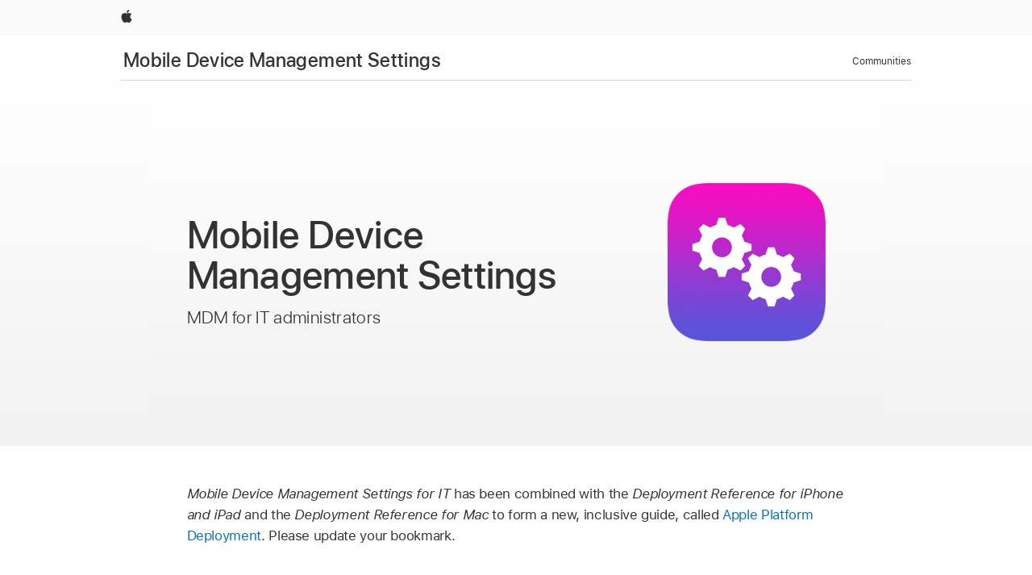

--- FILE ---
content_type: text/html;charset=utf-8
request_url: https://support.apple.com/en-is/guide/mdm/welcome/web
body_size: 6836
content:

    
        <!DOCTYPE html>
<html lang="en" prefix="og: http://ogp.me/ns#" dir=ltr>

<head>
	<meta name="viewport" content="width=device-width, initial-scale=1" />
	<meta http-equiv="content-type" content="text/html; charset=UTF-8" />
	<title lang="en">Mobile Device Management Settings for IT - Apple Support (IS)</title>
	<link rel="dns-prefetch" href="https://www.apple.com/" />
	<link rel="preconnect" href="https://www.apple.com/" crossorigin />
	<link rel="canonical" href="https://support.apple.com/en-is/guide/mdm/welcome/web" />
	<link rel="apple-touch-icon" href="/favicon.ico">
    <link rel="icon" type="image/png" href="/favicon.ico">
	
	
		<meta name="description" content="This content has moved." />
		<meta property="og:url" content="https://support.apple.com/en-is/guide/mdm/welcome/web" />
		<meta property="og:title" content="Mobile Device Management Settings for IT" />
		<meta property="og:description" content="This content has moved." />
		<meta property="og:site_name" content="Apple Support" />
		<meta property="og:locale" content="en_IS" />
		<meta property="og:type" content="article" />
		<meta name="ac-gn-search-field[locale]" content="en_IS" />
	

	
	
	
	
		<link rel="alternate" hreflang="en-ie" href="https://support.apple.com/en-ie/guide/mdm/welcome/web">
	
		<link rel="alternate" hreflang="ar-kw" href="https://support.apple.com/ar-kw/guide/mdm/welcome/web">
	
		<link rel="alternate" hreflang="en-il" href="https://support.apple.com/en-il/guide/mdm/welcome/web">
	
		<link rel="alternate" hreflang="ms-my" href="https://support.apple.com/ms-my/guide/mdm/welcome/web">
	
		<link rel="alternate" hreflang="en-in" href="https://support.apple.com/en-in/guide/mdm/welcome/web">
	
		<link rel="alternate" hreflang="en-ae" href="https://support.apple.com/en-ae/guide/mdm/welcome/web">
	
		<link rel="alternate" hreflang="en-za" href="https://support.apple.com/en-za/guide/mdm/welcome/web">
	
		<link rel="alternate" hreflang="ta-in" href="https://support.apple.com/ta-in/guide/mdm/welcome/web">
	
		<link rel="alternate" hreflang="no-no" href="https://support.apple.com/no-no/guide/mdm/welcome/web">
	
		<link rel="alternate" hreflang="en-al" href="https://support.apple.com/en-al/guide/mdm/welcome/web">
	
		<link rel="alternate" hreflang="en-is" href="https://support.apple.com/en-is/guide/mdm/welcome/web">
	
		<link rel="alternate" hreflang="el-gr" href="https://support.apple.com/el-gr/guide/mdm/welcome/web">
	
		<link rel="alternate" hreflang="en-am" href="https://support.apple.com/en-am/guide/mdm/welcome/web">
	
		<link rel="alternate" hreflang="nl-nl" href="https://support.apple.com/nl-nl/guide/mdm/welcome/web">
	
		<link rel="alternate" hreflang="en-au" href="https://support.apple.com/en-au/guide/mdm/welcome/web">
	
		<link rel="alternate" hreflang="en-az" href="https://support.apple.com/en-az/guide/mdm/welcome/web">
	
		<link rel="alternate" hreflang="or-in" href="https://support.apple.com/or-in/guide/mdm/welcome/web">
	
		<link rel="alternate" hreflang="hu-hu" href="https://support.apple.com/hu-hu/guide/mdm/welcome/web">
	
		<link rel="alternate" hreflang="ml-in" href="https://support.apple.com/ml-in/guide/mdm/welcome/web">
	
		<link rel="alternate" hreflang="en-jo" href="https://support.apple.com/en-jo/guide/mdm/welcome/web">
	
		<link rel="alternate" hreflang="en-bh" href="https://support.apple.com/en-bh/guide/mdm/welcome/web">
	
		<link rel="alternate" hreflang="es-cl" href="https://support.apple.com/es-cl/guide/mdm/welcome/web">
	
		<link rel="alternate" hreflang="fr-sn" href="https://support.apple.com/fr-sn/guide/mdm/welcome/web">
	
		<link rel="alternate" hreflang="fr-ca" href="https://support.apple.com/fr-ca/guide/mdm/welcome/web">
	
		<link rel="alternate" hreflang="es-co" href="https://support.apple.com/es-co/guide/mdm/welcome/web">
	
		<link rel="alternate" hreflang="pl-pl" href="https://support.apple.com/pl-pl/guide/mdm/welcome/web">
	
		<link rel="alternate" hreflang="en-bn" href="https://support.apple.com/en-bn/guide/mdm/welcome/web">
	
		<link rel="alternate" hreflang="pt-pt" href="https://support.apple.com/pt-pt/guide/mdm/welcome/web">
	
		<link rel="alternate" hreflang="en-sa" href="https://support.apple.com/en-sa/guide/mdm/welcome/web">
	
		<link rel="alternate" hreflang="fr-be" href="https://support.apple.com/fr-be/guide/mdm/welcome/web">
	
		<link rel="alternate" hreflang="ar-eg" href="https://support.apple.com/ar-eg/guide/mdm/welcome/web">
	
		<link rel="alternate" hreflang="en-bw" href="https://support.apple.com/en-bw/guide/mdm/welcome/web">
	
		<link rel="alternate" hreflang="en-sg" href="https://support.apple.com/en-sg/guide/mdm/welcome/web">
	
		<link rel="alternate" hreflang="en-by" href="https://support.apple.com/en-by/guide/mdm/welcome/web">
	
		<link rel="alternate" hreflang="en-ke" href="https://support.apple.com/en-ke/guide/mdm/welcome/web">
	
		<link rel="alternate" hreflang="en-om" href="https://support.apple.com/en-om/guide/mdm/welcome/web">
	
		<link rel="alternate" hreflang="en-ge" href="https://support.apple.com/en-ge/guide/mdm/welcome/web">
	
		<link rel="alternate" hreflang="zh-mo" href="https://support.apple.com/zh-mo/guide/mdm/welcome/web">
	
		<link rel="alternate" hreflang="de-at" href="https://support.apple.com/de-at/guide/mdm/welcome/web">
	
		<link rel="alternate" hreflang="en-gu" href="https://support.apple.com/en-gu/guide/mdm/welcome/web">
	
		<link rel="alternate" hreflang="en-gw" href="https://support.apple.com/en-gw/guide/mdm/welcome/web">
	
		<link rel="alternate" hreflang="fr-gn" href="https://support.apple.com/fr-gn/guide/mdm/welcome/web">
	
		<link rel="alternate" hreflang="fr-gq" href="https://support.apple.com/fr-gq/guide/mdm/welcome/web">
	
		<link rel="alternate" hreflang="cs-cz" href="https://support.apple.com/cs-cz/guide/mdm/welcome/web">
	
		<link rel="alternate" hreflang="en-ph" href="https://support.apple.com/en-ph/guide/mdm/welcome/web">
	
		<link rel="alternate" hreflang="zh-tw" href="https://support.apple.com/zh-tw/guide/mdm/welcome/web">
	
		<link rel="alternate" hreflang="en-hk" href="https://support.apple.com/en-hk/guide/mdm/welcome/web">
	
		<link rel="alternate" hreflang="ko-kr" href="https://support.apple.com/ko-kr/guide/mdm/welcome/web">
	
		<link rel="alternate" hreflang="sk-sk" href="https://support.apple.com/sk-sk/guide/mdm/welcome/web">
	
		<link rel="alternate" hreflang="ar-om" href="https://support.apple.com/ar-om/guide/mdm/welcome/web">
	
		<link rel="alternate" hreflang="en-qa" href="https://support.apple.com/en-qa/guide/mdm/welcome/web">
	
		<link rel="alternate" hreflang="sv-se" href="https://support.apple.com/sv-se/guide/mdm/welcome/web">
	
		<link rel="alternate" hreflang="mr-in" href="https://support.apple.com/mr-in/guide/mdm/welcome/web">
	
		<link rel="alternate" hreflang="da-dk" href="https://support.apple.com/da-dk/guide/mdm/welcome/web">
	
		<link rel="alternate" hreflang="uk-ua" href="https://support.apple.com/uk-ua/guide/mdm/welcome/web">
	
		<link rel="alternate" hreflang="en-us" href="https://support.apple.com/guide/mdm/welcome/web">
	
		<link rel="alternate" hreflang="en-mk" href="https://support.apple.com/en-mk/guide/mdm/welcome/web">
	
		<link rel="alternate" hreflang="en-mn" href="https://support.apple.com/en-mn/guide/mdm/welcome/web">
	
		<link rel="alternate" hreflang="gu-in" href="https://support.apple.com/gu-in/guide/mdm/welcome/web">
	
		<link rel="alternate" hreflang="en-eg" href="https://support.apple.com/en-eg/guide/mdm/welcome/web">
	
		<link rel="alternate" hreflang="en-mo" href="https://support.apple.com/en-mo/guide/mdm/welcome/web">
	
		<link rel="alternate" hreflang="en-uz" href="https://support.apple.com/en-uz/guide/mdm/welcome/web">
	
		<link rel="alternate" hreflang="fr-ne" href="https://support.apple.com/fr-ne/guide/mdm/welcome/web">
	
		<link rel="alternate" hreflang="en-mt" href="https://support.apple.com/en-mt/guide/mdm/welcome/web">
	
		<link rel="alternate" hreflang="nl-be" href="https://support.apple.com/nl-be/guide/mdm/welcome/web">
	
		<link rel="alternate" hreflang="zh-cn" href="https://support.apple.com/zh-cn/guide/mdm/welcome/web">
	
		<link rel="alternate" hreflang="te-in" href="https://support.apple.com/te-in/guide/mdm/welcome/web">
	
		<link rel="alternate" hreflang="en-mz" href="https://support.apple.com/en-mz/guide/mdm/welcome/web">
	
		<link rel="alternate" hreflang="fr-ml" href="https://support.apple.com/fr-ml/guide/mdm/welcome/web">
	
		<link rel="alternate" hreflang="en-my" href="https://support.apple.com/en-my/guide/mdm/welcome/web">
	
		<link rel="alternate" hreflang="hi-in" href="https://support.apple.com/hi-in/guide/mdm/welcome/web">
	
		<link rel="alternate" hreflang="fr-mu" href="https://support.apple.com/fr-mu/guide/mdm/welcome/web">
	
		<link rel="alternate" hreflang="en-ng" href="https://support.apple.com/en-ng/guide/mdm/welcome/web">
	
		<link rel="alternate" hreflang="el-cy" href="https://support.apple.com/el-cy/guide/mdm/welcome/web">
	
		<link rel="alternate" hreflang="en-vn" href="https://support.apple.com/en-vn/guide/mdm/welcome/web">
	
		<link rel="alternate" hreflang="ja-jp" href="https://support.apple.com/ja-jp/guide/mdm/welcome/web">
	
		<link rel="alternate" hreflang="de-ch" href="https://support.apple.com/de-ch/guide/mdm/welcome/web">
	
		<link rel="alternate" hreflang="ar-qa" href="https://support.apple.com/ar-qa/guide/mdm/welcome/web">
	
		<link rel="alternate" hreflang="en-nz" href="https://support.apple.com/en-nz/guide/mdm/welcome/web">
	
		<link rel="alternate" hreflang="ro-ro" href="https://support.apple.com/ro-ro/guide/mdm/welcome/web">
	
		<link rel="alternate" hreflang="it-ch" href="https://support.apple.com/it-ch/guide/mdm/welcome/web">
	
		<link rel="alternate" hreflang="tr-tr" href="https://support.apple.com/tr-tr/guide/mdm/welcome/web">
	
		<link rel="alternate" hreflang="fr-fr" href="https://support.apple.com/fr-fr/guide/mdm/welcome/web">
	
		<link rel="alternate" hreflang="en-gb" href="https://support.apple.com/en-gb/guide/mdm/welcome/web">
	
		<link rel="alternate" hreflang="fi-fi" href="https://support.apple.com/fi-fi/guide/mdm/welcome/web">
	
		<link rel="alternate" hreflang="en-kg" href="https://support.apple.com/en-kg/guide/mdm/welcome/web">
	
		<link rel="alternate" hreflang="en-ca" href="https://support.apple.com/en-ca/guide/mdm/welcome/web">
	
		<link rel="alternate" hreflang="fr-tn" href="https://support.apple.com/fr-tn/guide/mdm/welcome/web">
	
		<link rel="alternate" hreflang="ar-ae" href="https://support.apple.com/ar-ae/guide/mdm/welcome/web">
	
		<link rel="alternate" hreflang="bn-in" href="https://support.apple.com/bn-in/guide/mdm/welcome/web">
	
		<link rel="alternate" hreflang="en-kw" href="https://support.apple.com/en-kw/guide/mdm/welcome/web">
	
		<link rel="alternate" hreflang="en-kz" href="https://support.apple.com/en-kz/guide/mdm/welcome/web">
	
		<link rel="alternate" hreflang="fr-cf" href="https://support.apple.com/fr-cf/guide/mdm/welcome/web">
	
		<link rel="alternate" hreflang="fr-ci" href="https://support.apple.com/fr-ci/guide/mdm/welcome/web">
	
		<link rel="alternate" hreflang="pa-in" href="https://support.apple.com/pa-in/guide/mdm/welcome/web">
	
		<link rel="alternate" hreflang="fr-ch" href="https://support.apple.com/fr-ch/guide/mdm/welcome/web">
	
		<link rel="alternate" hreflang="es-us" href="https://support.apple.com/es-us/guide/mdm/welcome/web">
	
		<link rel="alternate" hreflang="kn-in" href="https://support.apple.com/kn-in/guide/mdm/welcome/web">
	
		<link rel="alternate" hreflang="fr-cm" href="https://support.apple.com/fr-cm/guide/mdm/welcome/web">
	
		<link rel="alternate" hreflang="en-lb" href="https://support.apple.com/en-lb/guide/mdm/welcome/web">
	
		<link rel="alternate" hreflang="en-tj" href="https://support.apple.com/en-tj/guide/mdm/welcome/web">
	
		<link rel="alternate" hreflang="en-tm" href="https://support.apple.com/en-tm/guide/mdm/welcome/web">
	
		<link rel="alternate" hreflang="ar-sa" href="https://support.apple.com/ar-sa/guide/mdm/welcome/web">
	
		<link rel="alternate" hreflang="de-de" href="https://support.apple.com/de-de/guide/mdm/welcome/web">
	
		<link rel="alternate" hreflang="ca-es" href="https://support.apple.com/ca-es/guide/mdm/welcome/web">
	
		<link rel="alternate" hreflang="en-lk" href="https://support.apple.com/en-lk/guide/mdm/welcome/web">
	
		<link rel="alternate" hreflang="fr-ma" href="https://support.apple.com/fr-ma/guide/mdm/welcome/web">
	
		<link rel="alternate" hreflang="zh-hk" href="https://support.apple.com/zh-hk/guide/mdm/welcome/web">
	
		<link rel="alternate" hreflang="pt-br" href="https://support.apple.com/pt-br/guide/mdm/welcome/web">
	
		<link rel="alternate" hreflang="de-li" href="https://support.apple.com/de-li/guide/mdm/welcome/web">
	
		<link rel="alternate" hreflang="es-es" href="https://support.apple.com/es-es/guide/mdm/welcome/web">
	
		<link rel="alternate" hreflang="ar-bh" href="https://support.apple.com/ar-bh/guide/mdm/welcome/web">
	
		<link rel="alternate" hreflang="fr-mg" href="https://support.apple.com/fr-mg/guide/mdm/welcome/web">
	
		<link rel="alternate" hreflang="ar-jo" href="https://support.apple.com/ar-jo/guide/mdm/welcome/web">
	
		<link rel="alternate" hreflang="es-mx" href="https://support.apple.com/es-mx/guide/mdm/welcome/web">
	
		<link rel="alternate" hreflang="it-it" href="https://support.apple.com/it-it/guide/mdm/welcome/web">
	
		<link rel="alternate" hreflang="ur-in" href="https://support.apple.com/ur-in/guide/mdm/welcome/web">
	
		<link rel="alternate" hreflang="de-lu" href="https://support.apple.com/de-lu/guide/mdm/welcome/web">
	
		<link rel="alternate" hreflang="en-md" href="https://support.apple.com/en-md/guide/mdm/welcome/web">
	
		<link rel="alternate" hreflang="fr-lu" href="https://support.apple.com/fr-lu/guide/mdm/welcome/web">
	
		<link rel="alternate" hreflang="en-me" href="https://support.apple.com/en-me/guide/mdm/welcome/web">
	

		<link rel="preload" as="style" href="/clientside/build/apd-sasskit.built.css" onload="this.onload=null;this.rel='stylesheet'">
		<noscript>
			<link rel="stylesheet" href="/clientside/build/apd-sasskit.built.css" type="text/css" />
		</noscript>

		
			<link rel="preload" as="style" href="/clientside/build/app-apd.css" onload="this.onload=null;this.rel='stylesheet'">
			<noscript>
				<link rel="stylesheet" href="/clientside/build/app-apd.css" type="text/css" />
			</noscript>
    	

	
    <link rel="preload" as="style"
        href="//www.apple.com/wss/fonts?families=SF+Pro,v1:200,300,400,500,600|SF+Pro+Icons,v1"
        onload="this.onload=null;this.rel='stylesheet'">
    <noscript>
        <link rel="stylesheet" href="//www.apple.com/wss/fonts?families=SF+Pro,v1:200,300,400,500,600|SF+Pro+Icons,v1" type="text/css" />
    </noscript>


	<script>
 
    var _applemd = {
        page: {
            
            site_section: "kb",
            
            content_type: "bk",
            info_type: "",
            topics: "",
            in_house: "",
            locale: "en-is",
            
                content_template: "welcome",
            
            friendly_content: {
                title: `Mobile Device Management Settings`,
                publish_date: "10272021",
                
                    topic_id:   "APDB30DAB8AA",
                    article_id        :   "BK_DF48EB35C2A8AAFD160C0FCD03B2BD15_APDB30DAB8AA",
                    product_version   :   "mdm, 1",
                    os_version        :   ", 1.0",
                    article_version   :   "1"
                
            },
            
            
        },
        
            product: "mdm"
        
    };
    const isMobilePlayer = /iPhone|iPod|Android/i.test(navigator.userAgent);
    

</script>

	
	<script>
		var data = {	
			showHelpFulfeedBack: true,
			id: "BK_DF48EB35C2A8AAFD160C0FCD03B2BD15_APDB30DAB8AA",
			locale: "en_US",
			podCookie: "is~en",
			source : "",
			isSecureEnv: false,
			dtmPageSource: "welcome",
			domain: "support.apple.com",
			isNeighborJsEnabled: true,
            dtmPageName: "acs.pageload"
		}
		window.appState = JSON.stringify(data);
	</script>
	 
		<script src="/clientside/build/nn.js" type="text/javascript" charset="utf-8"></script>
<script>
    
     var neighborInitData = {
        appDataSchemaVersion: '1.0.0',
        webVitalDataThrottlingPercentage: 100,
        reportThrottledWebVitalDataTypes: ['system:dom-content-loaded', 'system:load', 'system:unfocus', 'system:focus', 'system:unload', 'system:page-hide', 'system:visibility-change-visible', 'system:visibility-change-hidden', 'system:event', 'app:load', 'app:unload', 'app:event'],
        trackMarcomSearch: true,
        trackSurvey: true,
        
        endpoint: 'https://supportmetrics.apple.com/content/services/stats'
    }
</script>

	



</head>


	<body lang="en" dir="ltr" data-istaskopen="true" lang="en" class="ac-gn-current-support no-js AppleTopic apd-topic single-landing landing" data-designversion="2" itemscope
		itemtype="https://schema.org/TechArticle">

    
	
		





		 <link
  rel="stylesheet"
  type="text/css"
  href="https://www.apple.com/api-www/global-elements/global-header/v1/assets/globalheader.css"
/>
<div id="globalheader" class="globalnav-scrim globalheader-light">
  <nav
    id="globalnav"
    lang="en_IS"
    dir="ltr"
    aria-label="Global"
    data-analytics-element-engagement-start="globalnav:onFlyoutOpen"
    data-analytics-element-engagement-end="globalnav:onFlyoutClose"
    data-store-api="https://www.apple.com/[storefront]/shop/bag/status"
    data-analytics-activitymap-region-id="global nav"
    data-analytics-region="global nav"
    class="globalnav no-js"
  >
    <div class="globalnav-content">
      <ul
        id="globalnav-list"
        class="globalnav-list"
        aria-labelledby="globalnav-menutrigger-button"
      >
        <li
          data-analytics-element-engagement="globalnav hover - apple"
          class="globalnav-item globalnav-item-apple"
        >
          <a
            href="https://www.apple.com/"
            data-globalnav-item-name="apple"
            data-analytics-title="apple home"
            aria-label="Apple"
            class="globalnav-link globalnav-link-apple"
          >
            <span class="globalnav-image-regular globalnav-link-image">
              <svg
                height="44"
                viewBox="0 0 14 44"
                width="14"
                xmlns="http://www.w3.org/2000/svg"
              >
                <path
                  d="m13.0729 17.6825a3.61 3.61 0 0 0 -1.7248 3.0365 3.5132 3.5132 0 0 0 2.1379 3.2223 8.394 8.394 0 0 1 -1.0948 2.2618c-.6816.9812-1.3943 1.9623-2.4787 1.9623s-1.3633-.63-2.613-.63c-1.2187 0-1.6525.6507-2.644.6507s-1.6834-.9089-2.4787-2.0243a9.7842 9.7842 0 0 1 -1.6628-5.2776c0-3.0984 2.014-4.7405 3.9969-4.7405 1.0535 0 1.9314.6919 2.5924.6919.63 0 1.6112-.7333 2.8092-.7333a3.7579 3.7579 0 0 1 3.1604 1.5802zm-3.7284-2.8918a3.5615 3.5615 0 0 0 .8469-2.22 1.5353 1.5353 0 0 0 -.031-.32 3.5686 3.5686 0 0 0 -2.3445 1.2084 3.4629 3.4629 0 0 0 -.8779 2.1585 1.419 1.419 0 0 0 .031.2892 1.19 1.19 0 0 0 .2169.0207 3.0935 3.0935 0 0 0 2.1586-1.1368z"
                ></path>
              </svg>
            </span>
            <span class="globalnav-image-compact globalnav-link-image">
              <svg
                height="48"
                viewBox="0 0 17 48"
                width="17"
                xmlns="http://www.w3.org/2000/svg"
              >
                <path
                  d="m15.5752 19.0792a4.2055 4.2055 0 0 0 -2.01 3.5376 4.0931 4.0931 0 0 0 2.4908 3.7542 9.7779 9.7779 0 0 1 -1.2755 2.6351c-.7941 1.1431-1.6244 2.2862-2.8878 2.2862s-1.5883-.734-3.0443-.734c-1.42 0-1.9252.7581-3.08.7581s-1.9611-1.0589-2.8876-2.3584a11.3987 11.3987 0 0 1 -1.9373-6.1487c0-3.61 2.3464-5.523 4.6566-5.523 1.2274 0 2.25.8062 3.02.8062.734 0 1.8771-.8543 3.2729-.8543a4.3778 4.3778 0 0 1 3.6822 1.841zm-6.8586-2.0456a1.3865 1.3865 0 0 1 -.2527-.024 1.6557 1.6557 0 0 1 -.0361-.337 4.0341 4.0341 0 0 1 1.0228-2.5148 4.1571 4.1571 0 0 1 2.7314-1.4078 1.7815 1.7815 0 0 1 .0361.373 4.1487 4.1487 0 0 1 -.9867 2.587 3.6039 3.6039 0 0 1 -2.5148 1.3236z"
                ></path>
              </svg>
            </span>
            <span class="globalnav-link-text">
              Apple
            </span>
          </a>
        </li>
      </ul>
    </div>
  </nav>
  <div id="globalnav-curtain" class="globalnav-curtain"></div>
  <div id="globalnav-placeholder" class="globalnav-placeholder"></div>
</div> 
		<div id="arabic-localnav">
  <input type='checkbox' id='localnav-menustate' class='localnav-menustate' />
    <nav
      id='localnav-pattern'
      class='localnav'
      data-sticky
      aria-label='Local Navigation'
    >
      <div class='localnav-wrapper' role='presentation'>
        <div class='localnav-background'></div>
        <div class='localnav-content' role='presentation'>
            <span class='localnav-title'>
            <a
              href='https://support.apple.com/en-is/guide/mdm/welcome/web'
              data-ss-analytics-link-component_name='support'
              data-ss-analytics-link-component_type='local nav'
              data-ss-analytics-link-text='Mobile Device Management Settings'
              data-ss-analytics-link-url='https://support.apple.com/en-is/guide/mdm/welcome/web'
              data-ss-analytics-event='acs.link_click'
            >Mobile Device Management Settings</a>
          </span>
          
          <div class='localnav-menu' role='presentation'>
            <a 
              href="#localnav-menustate" role="button"
              class='localnav-menucta-anchor localnav-menucta-anchor-open'
              id='localnav-menustate-open'
            >
              <span class='localnav-menucta-anchor-label'>
              Open Menu
              </span>
            </a>
            <a 
              href='#localnav-menustate' role="button"
              class='localnav-menucta-anchor localnav-menucta-anchor-close'
              id='localnav-menustate-close'
            >
              <span class='localnav-menucta-anchor-label'>
              Close Menu
              </span>
            </a>
            <div class='localnav-menu-tray' role='presentation'>
              <ul class='localnav-menu-items'>
                <li class='localnav-menu-item'>
                  <a
                    href='https://discussions.apple.com/welcome'
                    class='localnav-menu-link'
                    data-ss-analytics-link-component_name='support'
                    data-ss-analytics-link-component_type='local nav'
                    data-ss-analytics-link-text='Communities'
                    data-ss-analytics-link-url='https://discussions.apple.com/welcome'
                    data-ss-analytics-event='acs.link_click'
                  > Communities</a>
                </li>
              </ul>
            </div>
            <div class='localnav-actions'>
              <div class='localnav-action localnav-action-menucta' aria-hidden='true'>
                <label for='localnav-menustate' class='localnav-menucta'>
                  <span class='localnav-menucta-chevron' ></span>
                </label>
              </div>
            </div>
          </div>
        </div>
      </div>
    </nav>
    <label id='localnav-curtain' class='localnav-curtain' htmlFor='localnav-menustate' ></label>
  </div>

    
	
	
		<div class='main' role='main' dir=ltr id="arabic">
			<div class="AppleTopic apd-topic single-landing landing">

		
			<div id='header-section'>
				<div class="inner"><header class="Hero" role="presentation"><figure class="app-icon topicIcon"><img src="https://help.apple.com/assets/613FDE81C88FF868634BFD43/613FE6D99266780AFD00779A/en_US/cb71105d923cd9589220d12c564c5454.png" alt="" height="200" width="200" originalimagename="GlobalArt/AppLanding_MDM.png"></figure><div><h1>Mobile Device Management Settings</h1><p>MDM for IT administrators</p></div></header></div>
			</div>
		
		
   <div id='book-version' class='book-version-name'></div>


		<div id="single-landing-section-wrapper">
			<div class="article-section" role="presentation">
				<div class="book book-content">
					<div>
						<body dir="ltr" id="apdb30dab8aa" class="AppleTopic apd-topic single-landing landing" data-istaskopen="true" data-designversion="2" lang="en"><a name="apdb30dab8aa"></a><p><em>Mobile Device Management Settings for IT</em> has been combined with the <em>Deployment Reference for iPhone and iPad</em> and the <em>Deployment Reference for Mac</em> to form a new, inclusive guide, called <a href="https://support.apple.com/guide/deployment/" class="URL">Apple Platform Deployment</a>. Please update your bookmark.</p></body>
					</div>
				</div>
			</div>
		</div>

</div>


			

			
<div id='article-pagination-wrapper'>
	<nav
		class='book-pagination'
		aria-label='pagination'>
		<div
			class='book-pagination-links'
			role='presentation'>
			
			 
			
			 
		</div>
	</nav>
</div>


			
			<div id='helpful-rating-wrapper'>
				
<div id='helpful' class='ratings okapi-enabled'>
    <div id='question-state' class='show'>
        <fieldset>
            <legend>
                <span id="okapi-a">Helpful?</span>
                
            </legend>
            <div class='helpful-btn-grp'>
                <button class='button button-secondary' id='yes-button' 
                    data-ss-analytics-link-component_name='helpful'
                    data-ss-analytics-link-component_type='helpful'
                    data-ss-analytics-link-text='yes'
                    data-ss-analytics-event=acs.link_click
                    title='Solved my problem'>
                    Yes
                </button>
                <button class='button button-secondary' id='no-button'
                    data-ss-analytics-link-component_name='helpful'
                    data-ss-analytics-link-component_type='helpful'
                    data-ss-analytics-link-text='no'
                    data-ss-analytics-event=acs.link_click
                    title='Not helpful'>
                    No
                </button>
            </div>
        </fieldset>
    </div>

    <div id='feedback-state' class="form-element form-textbox-labelbelow hide">
        <form autocomplete="off">
            <input type='hidden' id='form-counter-error-message' 
                value="Maximum character limit is 250."
            />
            <label id='feedback-label'
                data-no-label="Thanks for letting us know."
                data-yes-label="We’re glad this article helped."
            ></label>
            <div class='form-element form-textbox-labelbelow' id='feedback'>
                <div class="textarea-wrapper">
                    
                        <span class='form-label' id='optional_label' aria-hidden='true'></span>
                        
                    <div>
                    <textarea
                    class='form-textbox form-textbox-textarea form-counter-textarea form-textbox-entered'
                    data-no-placeholder="How can we make this article more helpful? (Optional)"
                    data-yes-placeholder="Anything else you’d like us to know? (Optional)"
                    data-max-length='250'
                    aria-labelledby='optional_label'
                    aria-describedby='char_limit_counter'
                    ></textarea>
                    <div class='form-textbox-counter' id='char_limit_counter'>
                            <span class='visuallyhidden' id="char-limit-message">Character limit:</span>
                            <span class='form-counter'>250</span>
                        </div>
                    </div>
                    
                </div>

                <label htmlFor='feedback-note'>Please don’t include any personal information in your comment.</label>
                <div class='form-message-wrapper'>
                    <span class='form-message'>Maximum character limit is 250.</span>
                </div>
                <button type='submit' class='button' id="submit-feedback"
                   data-ss-analytics-link-component_type='helpful'
                    data-ss-analytics-link-text='submit'>
                    Submit
                </button>

            </div>
        </form>
    </div>

    <div id='rating-done' class="hide">
        Thanks for your feedback.
    </div>
</div>


			</div>
			

		</div>

    

<div class="footer-wrapper">
    <footer id="ac-globalfooter" lang="en-is" dir="ltr"
        class="js no-touch svg no-ie7 no-ie8 footer-global" data-analytics-region="global footer" role="contentinfo"
        aria-labelledby="ac-gf-label">
        <div class="ac-gf-content">
            <h2 class="ac-gf-label" id="ac-gf-label">Apple Footer</h2>
            <nav class="ac-gf-breadcrumbs" aria-label="Breadcrumbs" role="navigation">
                <a  href="https://www.apple.com" class="home ac-gf-breadcrumbs-home"
                    data-ss-analytics-link-component_type="simple link"
                    data-ss-analytics-link-component_name="breadcrumbs"
                    data-ss-analytics-link-url="https://www.apple.com"
                    data-ss-analytics-link-text=' Apple'
                >
                    <span class="ac-gf-breadcrumbs-home-icon" aria-hidden="true"></span>
                    <span class="ac-gf-breadcrumbs-home-label">Apple</span>
                    <span class="ac-gf-breadcrumbs-home-chevron"></span>
                    <span class="ac-gf-breadcrumbs-home-mask"></span>
                </a>
                <div class="ac-gf-breadcrumbs-path">
                    <ol class="ac-gf-breadcrumbs-list" vocab="http://schema.org/" typeof="BreadcrumbList">
                        <li class="ac-gf-breadcrumbs-item" property="itemListElement" typeof="ListItem">
                            <span property="name">
                                <a href="https://support.apple.com/en-is"
                                    data-ss-analytics-link-component_type="simple link"
                                    data-ss-analytics-link-component_name="breadcrumbs"
                                    data-ss-analytics-link-url="https://support.apple.com/en-is"
                                    data-ss-analytics-link-text="Support"
                                >Support</a>
                            </span>
                            <meta property="position" content="1" />
                        </li>

                        

                        

                        
                        <li class="ac-gf-breadcrumbs-item" property="itemListElement" typeof="ListItem">
                            <span property="name">Mobile Device Management Settings</span>
                            <meta property="position" content="2" />
                        </li>
                        

                    </ol>
                </div>
            </nav>
            
            <section class="ac-gf-footer" vocab="https://schema.org/" typeof="Organization">
            <div class="ac-gf-footer-shop" x-ms-format-detection="none"></div>
            <div class="ac-gf-footer-locale">
                <a class="ac-gf-footer-locale-link" href="https://support.apple.com/guide/mdm/welcome/web/localeselector" title="Choose your country or region" aria-label="Iceland. Choose your country or region"> 
            Iceland</a>
            </div>
            <div class="ac-gf-footer-legal">
                <div class="ac-gf-footer-legal-copyright">Copyright © 2026 Apple Inc. All rights reserved.</div>
                <div class="ac-gf-footer-legal-links">
                    <a class="ac-gf-footer-legal-link analytics-exitlink" href="https://www.apple.com/legal/">Terms of Use</a>
                    <a class="ac-gf-footer-legal-link analytics-exitlink" href="https://www.apple.com/legal/privacy/is/">Privacy Policy</a>
                    <a class="ac-gf-footer-legal-link" href="https://www.apple.com/legal/privacy/is/cookies/">Use of Cookies</a>
                </div>
            </div>
            <meta content="Apple" property="name">
            <meta content="1-800-692-7753" property="telephone">
        </section><link rel="stylesheet" type="text/css" href="https://www.apple.com/ac/globalfooter/3/en_US/styles/ac-globalfooter.built.css">
<script type="text/javascript" src="https://www.apple.com/ac/globalfooter/3/en_WW/scripts/ac-globalfooter.built.js"></script>
            
        </div>
    </footer>
</div>



	<script src="/clientside/build/FujiStitchPath.js" type="module" charset="utf-8"></script>
	<script src="/clientside/build/apd-sasskit.built.js" type="text/javascript" charset="utf-8"></script>
    <script src="/clientside/build/app-apd-route.js" type="module" charset="utf-8"></script>
	<script src="/clientside/build/app-launch-route.js" type="module" charset="utf-8"></script>
    <script src="/clientside/build/launch.js" type="text/javascript" charset="utf-8"></script>
    
	
	
        <script src="/etc/designs/support/publish/JS/pattern/applexm-accsoffer.js" type="text/javascript" charset="utf-8"></script>
    

    <div id="apd-aria-live-region" aria-live="polite" role="status" class="a11y"></div>

	</body>
</html>
    



--- FILE ---
content_type: application/x-javascript
request_url: https://www.apple.com/ac/globalfooter/3/en_WW/scripts/ac-globalfooter.built.js
body_size: 3393
content:
(function e(b,g,d){function c(m,j){if(!g[m]){if(!b[m]){var i=typeof require=="function"&&require;
if(!j&&i){return i(m,!0)}if(a){return a(m,!0)}var k=new Error("Cannot find module '"+m+"'");
throw k.code="MODULE_NOT_FOUND",k}var h=g[m]={exports:{}};b[m][0].call(h.exports,function(l){var o=b[m][1][l];
return c(o?o:l)},h,h.exports,e,b,g,d)}return g[m].exports}var a=typeof require=="function"&&require;
for(var f=0;f<d.length;f++){c(d[f])}return c})({1:[function(b,c,a){b("@marcom/ac-polyfills/Array/prototype.slice");
b("@marcom/ac-polyfills/Element/prototype.classList");var d=b("./className/add");
c.exports=function f(){var j=Array.prototype.slice.call(arguments);var h=j.shift(j);
var g;if(h.classList&&h.classList.add){h.classList.add.apply(h.classList,j);return
}for(g=0;g<j.length;g++){d(h,j[g])}}},{"./className/add":2,"@marcom/ac-polyfills/Array/prototype.slice":13,"@marcom/ac-polyfills/Element/prototype.classList":14}],2:[function(b,c,a){var d=b("./contains");
c.exports=function f(h,g){if(!d(h,g)){h.className+=" "+g}}},{"./contains":3}],3:[function(b,c,a){var f=b("./getTokenRegExp");
c.exports=function d(h,g){return f(g).test(h.className)}},{"./getTokenRegExp":4}],4:[function(b,c,a){c.exports=function d(f){return new RegExp("(\\s|^)"+f+"(\\s|$)")
}},{}],5:[function(c,d,b){var f=c("./contains");var g=c("./getTokenRegExp");d.exports=function a(i,h){if(f(i,h)){i.className=i.className.replace(g(h),"$1").trim()
}}},{"./contains":3,"./getTokenRegExp":4}],6:[function(d,f,c){d("@marcom/ac-polyfills/Array/prototype.slice");
d("@marcom/ac-polyfills/Element/prototype.classList");var b=d("./className/remove");
f.exports=function a(){var j=Array.prototype.slice.call(arguments);var h=j.shift(j);
var g;if(h.classList&&h.classList.remove){h.classList.remove.apply(h.classList,j);
return}for(g=0;g<j.length;g++){b(h,j[g])}}},{"./className/remove":5,"@marcom/ac-polyfills/Array/prototype.slice":13,"@marcom/ac-polyfills/Element/prototype.classList":14}],7:[function(b,c,a){var i=b("@marcom/ac-object/defaults");
var f=b("./internal/CheckboxMenu");var h={className:"footer"};function g(k,j){j=i(h,j||{});
this.el=k;this._selectors={wrapper:"."+j.className,directory:j.directorySelector||"."+j.className+"-directory",mini:j.miniSelector||"."+j.className+"-mini"};
this._initializeDirectory();this._initializeLangLink()}var d=g.prototype;d._initializeDirectory=function(){this._directory=this.el.querySelector(this._selectors.directory);
if(!this._directory){return}var m=this._directory.querySelectorAll(this._selectors.directory+"-column-section-state");
var n;var j;var l;for(var k=0;k<m.length;k++){n=m[k].nextElementSibling;j=n.querySelector(this._selectors.directory+"-column-section-anchor-open");
l=n.querySelector(this._selectors.directory+"-column-section-anchor-close");f.create(m[k],j,l)
}};d._initializeLangLink=function(){var k;var l;var j;this._langLink=this.el.querySelector(this._selectors.mini+"-locale-lang");
if(!this._langLink){return}k=window.location.pathname;l=this._langLink.getAttribute("data-locale-current");
j=this._langLink.pathname;if(k.indexOf(l)!==-1){k=k.replace(l,j);if(k.charAt(0)!=="/"){k="/"+k
}this._langLink.href=k}};c.exports=g},{"./internal/CheckboxMenu":8,"@marcom/ac-object/defaults":10}],8:[function(b,c,a){function f(h,g,i){this.el=h;
this.anchorOpen=g;this.anchorClose=i;this._lastOpen=this.el.checked;this.el.addEventListener("change",this.update.bind(this));
this.anchorOpen.addEventListener("click",this._anchorOpenClick.bind(this));this.anchorClose.addEventListener("click",this._anchorCloseClick.bind(this));
if(window.location.hash==="#"+h.id){window.location.hash=""}}f.create=function(h,g,i){return new f(h,g,i)
};var d=f.prototype;d.update=function(){var g=this.isOpen();if(g!==this._lastOpen){this._lastOpen=g
}};d.isOpen=function(){return this.el.checked};d.toggle=function(){if(this.isOpen()){this.close()
}else{this.open()}};d.open=function(){if(!this.el.checked){this.el.checked=true;
this.update()}};d.close=function(){if(this.el.checked){this.el.checked=false;this.update()
}};d._anchorOpenClick=function(g){g.preventDefault();this.open();this.anchorClose.focus()
};d._anchorCloseClick=function(g){g.preventDefault();this.close();this.anchorOpen.focus()
};c.exports=f},{}],9:[function(b,d,a){var g=b("@marcom/ac-classlist/add");var h=b("@marcom/ac-classlist/remove");
var i=b("@marcom/ac-object/extend");var c=function(j,k){this._target=j;this._tests={};
this.addTests(k)};var f=c.prototype;f.addTests=function(j){this._tests=i(this._tests,j||{})
};f._supports=function(j){if(typeof this._tests[j]==="undefined"){return false}if(typeof this._tests[j]==="function"){this._tests[j]=this._tests[j]()
}return this._tests[j]};f._addClass=function(k,j){j=j||"no-";if(this._supports(k)){g(this._target,k)
}else{g(this._target,j+k)}};f.htmlClass=function(){var j;h(this._target,"no-js");
g(this._target,"js");for(j in this._tests){if(this._tests.hasOwnProperty(j)){this._addClass(j)
}}};d.exports=c},{"@marcom/ac-classlist/add":1,"@marcom/ac-classlist/remove":6,"@marcom/ac-object/extend":11}],10:[function(b,c,a){var f=b("./extend");
c.exports=function d(h,g){if(typeof h!=="object"){throw new TypeError("defaults: must provide a defaults object")
}g=g||{};if(typeof g!=="object"){throw new TypeError("defaults: options must be a typeof object")
}return f({},h,g)}},{"./extend":11}],11:[function(c,d,b){c("@marcom/ac-polyfills/Array/prototype.forEach");
var a=Object.prototype.hasOwnProperty;d.exports=function f(){var h;var g;if(arguments.length<2){h=[{},arguments[0]]
}else{h=[].slice.call(arguments)}g=h.shift();h.forEach(function(j){if(j!=null){for(var i in j){if(a.call(j,i)){g[i]=j[i]
}}}});return g}},{"@marcom/ac-polyfills/Array/prototype.forEach":12}],12:[function(b,c,a){if(!Array.prototype.forEach){Array.prototype.forEach=function d(l,k){var j=Object(this);
var f;var g;if(typeof l!=="function"){throw new TypeError("No function object passed to forEach.")
}var h=this.length;for(f=0;f<h;f+=1){g=j[f];l.call(k,g,f,j)}}}},{}],13:[function(b,c,a){(function(){var d=Array.prototype.slice;
try{d.call(document.documentElement)}catch(f){Array.prototype.slice=function(n,j){j=(typeof j!=="undefined")?j:this.length;
if(Object.prototype.toString.call(this)==="[object Array]"){return d.call(this,n,j)
}var l,h=[],k,g=this.length;var o=n||0;o=(o>=0)?o:g+o;var m=(j)?j:g;if(j<0){m=g+j
}k=m-o;if(k>0){h=new Array(k);if(this.charAt){for(l=0;l<k;l++){h[l]=this.charAt(o+l)
}}else{for(l=0;l<k;l++){h[l]=this[o+l]}}}return h}}}())},{}],14:[function(b,c,a){
/*! @source http://purl.eligrey.com/github/classList.js/blob/master/classList.js*/
if("document" in self){if(!("classList" in document.createElement("_"))){(function(n){if(!("Element" in n)){return
}var d="classList",j="prototype",q=n.Element[j],f=Object,o=String[j].trim||function(){return this.replace(/^\s+|\s+$/g,"")
},g=Array[j].indexOf||function(u){var t=0,s=this.length;for(;t<s;t++){if(t in this&&this[t]===u){return t
}}return -1},r=function(s,t){this.name=s;this.code=DOMException[s];this.message=t
},k=function(t,s){if(s===""){throw new r("SYNTAX_ERR","An invalid or illegal string was specified")
}if(/\s/.test(s)){throw new r("INVALID_CHARACTER_ERR","String contains an invalid character")
}return g.call(t,s)},h=function(w){var v=o.call(w.getAttribute("class")||""),u=v?v.split(/\s+/):[],t=0,s=u.length;
for(;t<s;t++){this.push(u[t])}this._updateClassName=function(){w.setAttribute("class",this.toString())
}},i=h[j]=[],m=function(){return new h(this)};r[j]=Error[j];i.item=function(s){return this[s]||null
};i.contains=function(s){s+="";return k(this,s)!==-1};i.add=function(){var w=arguments,v=0,t=w.length,u,s=false;
do{u=w[v]+"";if(k(this,u)===-1){this.push(u);s=true}}while(++v<t);if(s){this._updateClassName()
}};i.remove=function(){var x=arguments,w=0,t=x.length,v,s=false,u;do{v=x[w]+"";
u=k(this,v);while(u!==-1){this.splice(u,1);s=true;u=k(this,v)}}while(++w<t);if(s){this._updateClassName()
}};i.toggle=function(t,u){t+="";var s=this.contains(t),v=s?u!==true&&"remove":u!==false&&"add";
if(v){this[v](t)}if(u===true||u===false){return u}else{return !s}};i.toString=function(){return this.join(" ")
};if(f.defineProperty){var p={get:m,enumerable:true,configurable:true};try{f.defineProperty(q,d,p)
}catch(l){if(l.number===-2146823252){p.enumerable=false;f.defineProperty(q,d,p)
}}}else{if(f[j].__defineGetter__){q.__defineGetter__(d,m)}}}(self))}else{(function(){var f=document.createElement("_");
f.classList.add("c1","c2");if(!f.classList.contains("c2")){var g=function(i){var h=DOMTokenList.prototype[i];
DOMTokenList.prototype[i]=function(l){var k,j=arguments.length;for(k=0;k<j;k++){l=arguments[k];
h.call(this,l)}}};g("add");g("remove")}f.classList.toggle("c3",false);if(f.classList.contains("c3")){var d=DOMTokenList.prototype.toggle;
DOMTokenList.prototype.toggle=function(h,i){if(1 in arguments&&!this.contains(h)===!i){return i
}else{return d.call(this,h)}}}f=null}())}}},{}],15:[function(b,c,a){var f=b("./ac-globalfooter/GlobalFooter");
var d=document.getElementById("ac-globalfooter");if(d){c.exports=new f(d)}},{"./ac-globalfooter/GlobalFooter":16}],16:[function(b,f,a){var i=b("@marcom/ac-footer/Footer");
var d=b("@marcom/ac-headjs/FeatureDetect");var h=function(k){var j=new d(k);j.htmlClass();
i.call(this,k,{className:"ac-gf",miniSelector:".ac-gf-footer"});this._initializeBuyStrip();
this._initializeChatLink()};var c=i.prototype;var g=h.prototype=Object.create(c);
h.prototype.constructor=h;g._initializeBuyStrip=function(){var j;var k;this._buystrip=document.querySelector(".ac-gf-buystrip");
if(!this._buystrip){return}j=this._buystrip.querySelectorAll(".ac-gf-buystrip-info-content");
for(k=0;k<j.length;k++){this._makeBlockLink(j[k])}};g._initializeChatLink=function(){var j;
if(this._buystrip){this._chatLink=this._buystrip.querySelector(".ac-gf-buystrip-info-cta-chat");
if(this._chatLink){j=this._chatLink.parentNode;if(j.href){this._chatLink=j}this._onChatLinkClick=this._onChatLinkClick.bind(this);
this._chatLink.addEventListener("click",this._onChatLinkClick)}}};g._onChatLinkClick=function(j){j.preventDefault();
window.open(this._chatLink.href,"chat","width=375,height=773")};g._makeBlockLink=function(k){var m;
var j;var n;var l;m=k.querySelector("a");if(!m){return}n=document.createElement("a");
n.className="ac-gf-block";n.href=m.href;j=document.createElement("span");j.className=m.className+" ac-gf-block-link";
j.innerHTML=m.innerHTML;m.parentNode.className+=" with-cta";m.parentNode.replaceChild(j,m);
k.insertBefore(n,k.firstChild);while(k.childNodes.length>1){l=k.childNodes[1];if(l.href){break
}n.appendChild(l)}};f.exports=h},{"@marcom/ac-footer/Footer":7,"@marcom/ac-headjs/FeatureDetect":9}]},{},[15]);